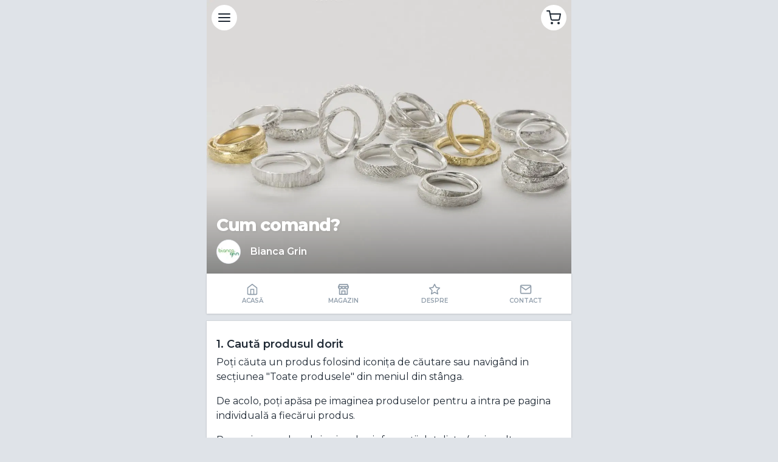

--- FILE ---
content_type: text/html; charset=UTF-8
request_url: https://www.dichisar.ro/biancagrin/despre/comenzi
body_size: 14420
content:
<!DOCTYPE html>
<html lang="ro" class="">
    <head>
        
                    <meta charset="utf-8">
<meta content="width=device-width, initial-scale=1, shrink-to-fit=no, viewport-fit=cover" name="viewport">
<title>Cum comand din magazinul Bianca Grin | Dichisar</title>
<meta name="description" content="">
<meta property="og:site_name" content="Dichisar">
<meta property="og:title" content="Cum comand din magazinul Bianca Grin | Dichisar">
<meta property="og:type" content="website">
<meta property="og:url" content="https://www.dichisar.ro/biancagrin/despre/comenzi">
<meta property="og:description" content="">
<meta property="og:locale" content="ro">
<meta property="fb:app_id" content="651422708841075">
<link rel="canonical" href="https://www.dichisar.ro/biancagrin/despre/comenzi">
    <meta property="og:image" content="https://cloud2.bcdn.ro/dichisar/uploads/files/2020/09/30/13/6c44b6ed8fb9.jpeg?v1&amp;width=600&amp;resize_mode=stretch&amp;aspect_ratio=1:1">
    <link rel="apple-touch-icon" sizes="57x57" href="https://assets.devbyte.io/themes/dichisar/assets/favicon/apple-icon-57x57.png?v2">
    <link rel="apple-touch-icon" sizes="60x60" href="https://assets.devbyte.io/themes/dichisar/assets/favicon/apple-icon-60x60.png?v2">
    <link rel="apple-touch-icon" sizes="72x72" href="https://assets.devbyte.io/themes/dichisar/assets/favicon/apple-icon-72x72.png?v2">
    <link rel="apple-touch-icon" sizes="76x76" href="https://assets.devbyte.io/themes/dichisar/assets/favicon/apple-icon-76x76.png?v2">
    <link rel="apple-touch-icon" sizes="114x114" href="https://assets.devbyte.io/themes/dichisar/assets/favicon/apple-icon-114x114.png?v2">
    <link rel="apple-touch-icon" sizes="120x120" href="https://assets.devbyte.io/themes/dichisar/assets/favicon/apple-icon-120x120.png?v2">
    <link rel="apple-touch-icon" sizes="144x144" href="https://assets.devbyte.io/themes/dichisar/assets/favicon/apple-icon-144x144.png?v2">
    <link rel="apple-touch-icon" sizes="152x152" href="https://assets.devbyte.io/themes/dichisar/assets/favicon/apple-icon-152x152.png?v2">
    <link rel="apple-touch-icon" sizes="180x180" href="https://assets.devbyte.io/themes/dichisar/assets/favicon/apple-icon-180x180.png?v2">
    <link rel="icon" type="image/png" sizes="192x192"  href="https://assets.devbyte.io/themes/dichisar/assets/favicon/android-icon-192x192.png?v2">
    <link rel="icon" type="image/png" sizes="32x32" href="https://assets.devbyte.io/themes/dichisar/assets/favicon/favicon-32x32.png?v2">
    <link rel="icon" type="image/png" sizes="96x96" href="https://assets.devbyte.io/themes/dichisar/assets/favicon/favicon-96x96.png?v2">
    <link rel="icon" type="image/png" sizes="16x16" href="https://assets.devbyte.io/themes/dichisar/assets/favicon/favicon-16x16.png?v2">
    <meta name="msapplication-TileImage" content="https://assets.devbyte.io/themes/dichisar/assets/favicon/ms-icon-144x144.png?v2">
<link rel="manifest" href="https://assets.devbyte.io/themes/dichisar/assets/favicon/manifest.json?v2">
<meta name="msapplication-TileColor" content="#ffffff">
<link rel="stylesheet" href="/themes/dichisar/assets/core.a0da2a51.css">
<script type="application/ld+json">{"@context":"http:\/\/schema.org","@type":"WebSite","url":"https:\/\/www.dichisar.ro\/","name":"Dichisar","author":{"@type":"Organization","name":"Dichisar"},"publisher":"Dichisar","potentialAction":{"@type":"SearchAction","target":"https:\/\/www.dichisar.ro\/produse?q={search_term}","query-input":"required name=search_term"}}</script>
<script>
    var _user = '';
    var _domain = 3;
    var _isProduction = 1;
    var _isAuth = 0;
    var _impersonating = 0;
</script>
        <meta name="theme-color" content="#D01D5E">
        <script>
            if (_isProduction) {
                var _rollbarConfig = {
                    accessToken: "0f8ce893cb7e44d9b40a3d68e6aad066",
                    hostSafeList: ["dichisar.ro", "devbyte.io"],
                    captureUncaught: true,
                    captureUnhandledRejections: true,
                    scrubFields: ['plainPassword', 'token'],
                    ignoredMessages: ["_AutofillCallbackHandler", "The operation was aborted", "Can't find variable: $", 'NotAllowedError', 'NetworkError', "ReferenceError: Can't find variable: gmo"],
                    autoInstrument: {
                        network: true,
                        log: true,
                        dom: true,
                        navigation: true,
                        connectivity: true,
                        contentSecurityPolicy: false,
                        errorOnContentSecurityPolicy: false
                    },
                    payload: {
                        environment: "storefront",
                        client: {
                            javascript: {
                                code_version: '1.0.0',
                                source_map_enabled: true,
                            }
                        },
                        context: 'route.marketplace.shop.about.orders'
                    }
                };
                if (_user) {
                    _rollbarConfig.payload.person = {id: _user}
                }

                !function(r){var e={};function o(n){if(e[n])return e[n].exports;var t=e[n]={i:n,l:!1,exports:{}};return r[n].call(t.exports,t,t.exports,o),t.l=!0,t.exports}o.m=r,o.c=e,o.d=function(r,e,n){o.o(r,e)||Object.defineProperty(r,e,{enumerable:!0,get:n})},o.r=function(r){"undefined"!=typeof Symbol&&Symbol.toStringTag&&Object.defineProperty(r,Symbol.toStringTag,{value:"Module"}),Object.defineProperty(r,"__esModule",{value:!0})},o.t=function(r,e){if(1&e&&(r=o(r)),8&e)return r;if(4&e&&"object"==typeof r&&r&&r.__esModule)return r;var n=Object.create(null);if(o.r(n),Object.defineProperty(n,"default",{enumerable:!0,value:r}),2&e&&"string"!=typeof r)for(var t in r)o.d(n,t,function(e){return r[e]}.bind(null,t));return n},o.n=function(r){var e=r&&r.__esModule?function(){return r.default}:function(){return r};return o.d(e,"a",e),e},o.o=function(r,e){return Object.prototype.hasOwnProperty.call(r,e)},o.p="",o(o.s=0)}([function(r,e,o){"use strict";var n=o(1),t=o(5);_rollbarConfig=_rollbarConfig||{},_rollbarConfig.rollbarJsUrl=_rollbarConfig.rollbarJsUrl||"https://cdn.rollbar.com/rollbarjs/refs/tags/v2.26.4/rollbar.min.js",_rollbarConfig.async=void 0===_rollbarConfig.async||_rollbarConfig.async;var a=n.setupShim(window,_rollbarConfig),l=t(_rollbarConfig);window.rollbar=n.Rollbar,a.loadFull(window,document,!_rollbarConfig.async,_rollbarConfig,l)},function(r,e,o){"use strict";var n=o(2),t=o(3);function a(r){return function(){try{return r.apply(this,arguments)}catch(r){try{console.error("[Rollbar]: Internal error",r)}catch(r){}}}}var l=0;function i(r,e){this.options=r,this._rollbarOldOnError=null;var o=l++;this.shimId=function(){return o},"undefined"!=typeof window&&window._rollbarShims&&(window._rollbarShims[o]={handler:e,messages:[]})}var s=o(4),d=function(r,e){return new i(r,e)},c=function(r){return new s(d,r)};function u(r){return a((function(){var e=this,o=Array.prototype.slice.call(arguments,0),n={shim:e,method:r,args:o,ts:new Date};window._rollbarShims[this.shimId()].messages.push(n)}))}i.prototype.loadFull=function(r,e,o,n,t){var l=!1,i=e.createElement("script"),s=e.getElementsByTagName("script")[0],d=s.parentNode;i.crossOrigin="",i.src=n.rollbarJsUrl,o||(i.async=!0),i.onload=i.onreadystatechange=a((function(){if(!(l||this.readyState&&"loaded"!==this.readyState&&"complete"!==this.readyState)){i.onload=i.onreadystatechange=null;try{d.removeChild(i)}catch(r){}l=!0,function(){var e;if(void 0===r._rollbarDidLoad){e=new Error("rollbar.js did not load");for(var o,n,a,l,i=0;o=r._rollbarShims[i++];)for(o=o.messages||[];n=o.shift();)for(a=n.args||[],i=0;i<a.length;++i)if("function"==typeof(l=a[i])){l(e);break}}"function"==typeof t&&t(e)}()}})),d.insertBefore(i,s)},i.prototype.wrap=function(r,e,o){try{var n;if(n="function"==typeof e?e:function(){return e||{}},"function"!=typeof r)return r;if(r._isWrap)return r;if(!r._rollbar_wrapped&&(r._rollbar_wrapped=function(){o&&"function"==typeof o&&o.apply(this,arguments);try{return r.apply(this,arguments)}catch(o){var e=o;throw e&&("string"==typeof e&&(e=new String(e)),e._rollbarContext=n()||{},e._rollbarContext._wrappedSource=r.toString(),window._rollbarWrappedError=e),e}},r._rollbar_wrapped._isWrap=!0,r.hasOwnProperty))for(var t in r)r.hasOwnProperty(t)&&(r._rollbar_wrapped[t]=r[t]);return r._rollbar_wrapped}catch(e){return r}};for(var p="log,debug,info,warn,warning,error,critical,global,configure,handleUncaughtException,handleAnonymousErrors,handleUnhandledRejection,captureEvent,captureDomContentLoaded,captureLoad".split(","),f=0;f<p.length;++f)i.prototype[p[f]]=u(p[f]);r.exports={setupShim:function(r,e){if(r){var o=e.globalAlias||"Rollbar";if("object"==typeof r[o])return r[o];r._rollbarShims={},r._rollbarWrappedError=null;var l=new c(e);return a((function(){e.captureUncaught&&(l._rollbarOldOnError=r.onerror,n.captureUncaughtExceptions(r,l,!0),e.wrapGlobalEventHandlers&&t(r,l,!0)),e.captureUnhandledRejections&&n.captureUnhandledRejections(r,l,!0);var a=e.autoInstrument;return!1!==e.enabled&&(void 0===a||!0===a||function(r){return!("object"!=typeof r||void 0!==r.page&&!r.page)}(a))&&r.addEventListener&&(r.addEventListener("load",l.captureLoad.bind(l)),r.addEventListener("DOMContentLoaded",l.captureDomContentLoaded.bind(l))),r[o]=l,l}))()}},Rollbar:c}},function(r,e,o){"use strict";function n(r,e,o,n){r._rollbarWrappedError&&(n[4]||(n[4]=r._rollbarWrappedError),n[5]||(n[5]=r._rollbarWrappedError._rollbarContext),r._rollbarWrappedError=null);var t=e.handleUncaughtException.apply(e,n);o&&o.apply(r,n),"anonymous"===t&&(e.anonymousErrorsPending+=1)}r.exports={captureUncaughtExceptions:function(r,e,o){if(r){var t;if("function"==typeof e._rollbarOldOnError)t=e._rollbarOldOnError;else if(r.onerror){for(t=r.onerror;t._rollbarOldOnError;)t=t._rollbarOldOnError;e._rollbarOldOnError=t}e.handleAnonymousErrors();var a=function(){var o=Array.prototype.slice.call(arguments,0);n(r,e,t,o)};o&&(a._rollbarOldOnError=t),r.onerror=a}},captureUnhandledRejections:function(r,e,o){if(r){"function"==typeof r._rollbarURH&&r._rollbarURH.belongsToShim&&r.removeEventListener("unhandledrejection",r._rollbarURH);var n=function(r){var o,n,t;try{o=r.reason}catch(r){o=void 0}try{n=r.promise}catch(r){n="[unhandledrejection] error getting `promise` from event"}try{t=r.detail,!o&&t&&(o=t.reason,n=t.promise)}catch(r){}o||(o="[unhandledrejection] error getting `reason` from event"),e&&e.handleUnhandledRejection&&e.handleUnhandledRejection(o,n)};n.belongsToShim=o,r._rollbarURH=n,r.addEventListener("unhandledrejection",n)}}}},function(r,e,o){"use strict";function n(r,e,o){if(e.hasOwnProperty&&e.hasOwnProperty("addEventListener")){for(var n=e.addEventListener;n._rollbarOldAdd&&n.belongsToShim;)n=n._rollbarOldAdd;var t=function(e,o,t){n.call(this,e,r.wrap(o),t)};t._rollbarOldAdd=n,t.belongsToShim=o,e.addEventListener=t;for(var a=e.removeEventListener;a._rollbarOldRemove&&a.belongsToShim;)a=a._rollbarOldRemove;var l=function(r,e,o){a.call(this,r,e&&e._rollbar_wrapped||e,o)};l._rollbarOldRemove=a,l.belongsToShim=o,e.removeEventListener=l}}r.exports=function(r,e,o){if(r){var t,a,l="EventTarget,Window,Node,ApplicationCache,AudioTrackList,ChannelMergerNode,CryptoOperation,EventSource,FileReader,HTMLUnknownElement,IDBDatabase,IDBRequest,IDBTransaction,KeyOperation,MediaController,MessagePort,ModalWindow,Notification,SVGElementInstance,Screen,TextTrack,TextTrackCue,TextTrackList,WebSocket,WebSocketWorker,Worker,XMLHttpRequest,XMLHttpRequestEventTarget,XMLHttpRequestUpload".split(",");for(t=0;t<l.length;++t)r[a=l[t]]&&r[a].prototype&&n(e,r[a].prototype,o)}}},function(r,e,o){"use strict";function n(r,e){this.impl=r(e,this),this.options=e,function(r){for(var e=function(r){return function(){var e=Array.prototype.slice.call(arguments,0);if(this.impl[r])return this.impl[r].apply(this.impl,e)}},o="log,debug,info,warn,warning,error,critical,global,configure,handleUncaughtException,handleAnonymousErrors,handleUnhandledRejection,_createItem,wrap,loadFull,shimId,captureEvent,captureDomContentLoaded,captureLoad".split(","),n=0;n<o.length;n++)r[o[n]]=e(o[n])}(n.prototype)}n.prototype._swapAndProcessMessages=function(r,e){var o,n,t;for(this.impl=r(this.options);o=e.shift();)n=o.method,t=o.args,this[n]&&"function"==typeof this[n]&&("captureDomContentLoaded"===n||"captureLoad"===n?this[n].apply(this,[t[0],o.ts]):this[n].apply(this,t));return this},r.exports=n},function(r,e,o){"use strict";r.exports=function(r){return function(e){if(!e&&!window._rollbarInitialized){for(var o,n,t=(r=r||{}).globalAlias||"Rollbar",a=window.rollbar,l=function(r){return new a(r)},i=0;o=window._rollbarShims[i++];)n||(n=o.handler),o.handler._swapAndProcessMessages(l,o.messages);window[t]=n,window._rollbarInitialized=!0}}}}]);
            }
        </script>
        <script>
            var cookieConsent = 0;
        </script>
                                <script type="application/ld+json">{"@context":"http:\/\/schema.org\/","@type":"Organization","name":"Bianca Grin","logo":"https:\/\/cloud2.bcdn.ro\/dichisar\/uploads\/files\/2020\/04\/08\/18\/8549bdaa34e5.png?v1","description":"","url":"https:\/\/www.dichisar.ro\/biancagrin"}</script>
                    </head>
    <body id="shop-about-orders">
                <header class="has-cover is-marginless">
            <nav class="navbar columns is-mobile is-gapless">
            <div class="column is-narrow">
                <a class="button icon-only is-small is-rounded is-borderless modal-toggle" href="#main-menu-modal">
                    <i class="icon" data-icon="menu"></i>
                </a>
            </div>
            <div class="column has-text-right">
                <a id="cart-button" class="button icon-only is-small is-rounded is-borderless" href="/cart">
                    <i class="icon" data-icon="shopping-cart"></i>
                </a>
            </div>
        </nav>
        <div class="container">
        <div class="cover has-cover">
                        <figure class="image is-4by3">
                <img src="https://assets.devbyte.io/themes/dichisar/assets/storefront/images/transparent.gif?v2" srcset="https://cloud2.bcdn.ro/dichisar/uploads/files/2020/09/30/13/6c44b6ed8fb9.jpeg?v1&width=360&resize_mode=stretch&aspect_ratio=4:3 360w, https://cloud2.bcdn.ro/dichisar/uploads/files/2020/09/30/13/6c44b6ed8fb9.jpeg?v1&width=400&resize_mode=stretch&aspect_ratio=4:3 400w, https://cloud2.bcdn.ro/dichisar/uploads/files/2020/09/30/13/6c44b6ed8fb9.jpeg?v1&width=440&resize_mode=stretch&aspect_ratio=4:3 440w, https://cloud2.bcdn.ro/dichisar/uploads/files/2020/09/30/13/6c44b6ed8fb9.jpeg?v1&width=480&resize_mode=stretch&aspect_ratio=4:3 480w, https://cloud2.bcdn.ro/dichisar/uploads/files/2020/09/30/13/6c44b6ed8fb9.jpeg?v1&width=560&resize_mode=stretch&aspect_ratio=4:3 560w, https://cloud2.bcdn.ro/dichisar/uploads/files/2020/09/30/13/6c44b6ed8fb9.jpeg?v1&width=640&resize_mode=stretch&aspect_ratio=4:3 640w, https://cloud2.bcdn.ro/dichisar/uploads/files/2020/09/30/13/6c44b6ed8fb9.jpeg?v1&width=720&resize_mode=stretch&aspect_ratio=4:3 720w, https://cloud2.bcdn.ro/dichisar/uploads/files/2020/09/30/13/6c44b6ed8fb9.jpeg?v1&width=800&resize_mode=stretch&aspect_ratio=4:3 800w, https://cloud2.bcdn.ro/dichisar/uploads/files/2020/09/30/13/6c44b6ed8fb9.jpeg?v1&width=900&resize_mode=stretch&aspect_ratio=4:3 900w, https://cloud2.bcdn.ro/dichisar/uploads/files/2020/09/30/13/6c44b6ed8fb9.jpeg?v1&width=1024&resize_mode=stretch&aspect_ratio=4:3 1024w, https://cloud2.bcdn.ro/dichisar/uploads/files/2020/09/30/13/6c44b6ed8fb9.jpeg?v1&width=1280&resize_mode=stretch&aspect_ratio=4:3 1280w" sizes="100vw" />
            </figure>
                            <div class="cover-heading is-stacked">
                                                    <h1 class="title lead">Cum comand?</h1>
                    <a href="/biancagrin" class="avatar">
                        <figure class="image is-40x40">
                            <img src="https://assets.devbyte.io/themes/dichisar/assets/storefront/images/transparent.gif?v2" srcset="https://cloud2.bcdn.ro/dichisar/uploads/files/2020/04/08/18/8549bdaa34e5.png?v1&width=40&resize_mode=stretch&aspect_ratio=1:1 360w, https://cloud2.bcdn.ro/dichisar/uploads/files/2020/04/08/18/8549bdaa34e5.png?v1&width=40&resize_mode=stretch&aspect_ratio=1:1 400w, https://cloud2.bcdn.ro/dichisar/uploads/files/2020/04/08/18/8549bdaa34e5.png?v1&width=40&resize_mode=stretch&aspect_ratio=1:1 440w, https://cloud2.bcdn.ro/dichisar/uploads/files/2020/04/08/18/8549bdaa34e5.png?v1&width=40&resize_mode=stretch&aspect_ratio=1:1 480w, https://cloud2.bcdn.ro/dichisar/uploads/files/2020/04/08/18/8549bdaa34e5.png?v1&width=40&resize_mode=stretch&aspect_ratio=1:1 560w, https://cloud2.bcdn.ro/dichisar/uploads/files/2020/04/08/18/8549bdaa34e5.png?v1&width=40&resize_mode=stretch&aspect_ratio=1:1 640w, https://cloud2.bcdn.ro/dichisar/uploads/files/2020/04/08/18/8549bdaa34e5.png?v1&width=40&resize_mode=stretch&aspect_ratio=1:1 720w, https://cloud2.bcdn.ro/dichisar/uploads/files/2020/04/08/18/8549bdaa34e5.png?v1&width=40&resize_mode=stretch&aspect_ratio=1:1 800w, https://cloud2.bcdn.ro/dichisar/uploads/files/2020/04/08/18/8549bdaa34e5.png?v1&width=40&resize_mode=stretch&aspect_ratio=1:1 900w, https://cloud2.bcdn.ro/dichisar/uploads/files/2020/04/08/18/8549bdaa34e5.png?v1&width=40&resize_mode=stretch&aspect_ratio=1:1 1024w, https://cloud2.bcdn.ro/dichisar/uploads/files/2020/04/08/18/8549bdaa34e5.png?v1&width=40&resize_mode=stretch&aspect_ratio=1:1 1280w" sizes="40px" class="is-rounded"/>
                        </figure>
                        <h2 class="title">Bianca Grin</h2>
                    </a>
                                        </div>
            </div>
    </div>
</header>
<div class="container">
            <div class="card">
            <div class="shop-navigation">
                <div class="item">
                    <a class="" href="/biancagrin">
                        <i class="icon" data-icon="home"></i>
                        <div>Acasă</div>
                    </a>
                </div>
                <div class="item">
                    <a class="" href="/biancagrin/produse">
                        <i class="icon">
                            <svg class="svg" xmlns="http://www.w3.org/2000/svg" viewBox="0 0 20 20"><path fill-rule="evenodd" d="M17 20a1 1 0 0 0 1-1V9.443C19.19 8.75 20 7.475 20 6V5a.99.99 0 0 0-.099-.42L17.895.553A1.001 1.001 0 0 0 17 0H3c-.379 0-.725.214-.895.553L.099 4.58A.99.99 0 0 0 0 5v1c0 1.475.81 2.75 2 3.443V19a1 1 0 0 0 1 1h14zM16 8c-1.103 0-2-.897-2-2h4c0 1.103-.897 2-2 2zm0 10h-2v-5a1 1 0 0 0-1-1H7a1 1 0 0 0-1 1v5H4v-8a3.99 3.99 0 0 0 3-1.357A3.99 3.99 0 0 0 10 10a3.99 3.99 0 0 0 3-1.357A3.99 3.99 0 0 0 16 10v8zm-8 0h4v-4H8v4zM2 6h4c0 1.103-.897 2-2 2s-2-.897-2-2zm10 0c0 1.103-.897 2-2 2s-2-.897-2-2h4zM3.618 2h12.764l1 2H2.618l1-2z"/></svg>
                        </i>
                        <div>Magazin</div>
                    </a>
                </div>
                <div class="item">
                    <a class="" href="/biancagrin/despre">
                        <i class="icon" data-icon="star"></i>
                        <div>Despre</div>
                    </a>
                </div>
                <div class="item">
                    <a class="" href="/biancagrin/contact">
                        <i class="icon" data-icon="mail"></i>
                        <div>Contact</div>
                    </a>
                </div>
            </div>
        </div>
                <div class="card">
        <div class="list">
            <div class="list-item">
               <div class="item-content">
                   <div class="item-title">
                       1. Caută produsul dorit
                   </div>
                   <div class="item-text">
                       <div class="content-block">
                           <p>Poți căuta un produs folosind iconița de căutare sau navigând in secțiunea "Toate produsele" din meniul din stânga.</p>
                           <p>De acolo, poți apăsa pe imaginea produselor pentru a intra pe pagina individuală a fiecărui produs.</p>
                           <p>Pe pagina produsului vei vedea informații detaliate (mai multe poze, culori, mărimile si stocul disponibil) actualizate în timp real.</p>
                       </div>
                   </div>
               </div>
            </div>
            <div class="list-item">
                <div class="item-content">
                    <div class="item-title">
                        2. Adaugă în coș
                    </div>
                    <div class="item-text">
                        <div class="content-block">
                            <p>Dupa ce te-ai decis asupra unui produs dorit, de pe pagina produsului respectiv, îl poți adăuga în coș folosind butonul "Adaugă în coș" (cantitatea standard este de un produs).</p>
                            <p>Pentru produsele care sunt disponibile în mai multe mărimi / culori / ș.a.m.d., va trebui să alegi ce opțiuni dorești înainte de a-l adăuga în coș.</p>
                        </div>
                    </div>
                </div>
            </div>
            <div class="list-item">
                <div class="item-content">
                    <div class="item-title">
                        3. Accesează coșul de cumpărături
                    </div>
                    <div class="item-text">
                        <div class="content-block">
                            <p>După ce ai ales toate produsele și dorești să plasezi comanda, navighează către "Coșul meu" – secțiune pe care o accesezi din dreapta sus, dând click pe butonul cu iconița unui cart de cumpărături.</p>
                        </div>
                    </div>
                </div>
            </div>
            <div class="list-item">
                <div class="item-content">
                    <div class="item-title">
                        4. Verifică-ți coșul
                    </div>
                    <div class="item-text">
                        <div class="content-block">
                            <p>În coșul de cumpărături vei vedea lista de produse adăugate, grupate în funcție de magazinul de la care aparțin produsele.</p>
                            <p>Tot de aici poți modifica cantitățile produselor sau le poți înlătura din coș.</p>
                            <p>Dacă ai un cod promoțional, îl poți adăuga apăsând pe cardul "Cod promo".</p>
                            <p>În partea de jos a paginii vei găsi un sumar al coșului cu totalul de plată și nu numai.</p>
                            <p>Când ești mulțumit de produsele din coș, poți continua către pagina "Detalii comandă" apăsând pe butonul de "Continuă" din partea de sus și jos a paginii.</p>
                        </div>
                    </div>
                </div>
            </div>
            <div class="list-item">
                <div class="item-content">
                    <div class="item-title">
                        5. Plasează comanda
                    </div>
                    <div class="item-text">
                       <div class="content-block">
                           <p>
                               Pe pagina "Detalii comandă" va trebui să alegi modalitatea de livrare a produselor precum și adresa de livrare.<br/>
                               Poți face acest lucru apăsând pe cardul de Livrare și urmând pașii afișați.
                           </p>
                           <p>
                               După ce ai adăugat datele de livrare, va trebui să alegi modalitatea de plată a comenzii.<br/>
                               Poți face acest lucru apîsând pe cardul de Plată și urmând pașii afișați.
                           </p>
                           <p>
                               După ce ai terminat de completat informațiile de livrare și metoda de plată, poți plasa comanda apăsând pe butonul "Trimite comanda" din partea de jos a paginii.
                           </p>
                           <p>
                               Prin plasarea oricărei comenzi, ești de acord cu termenii și condițiile www.dichisar.ro.
                           </p>
                       </div>
                    </div>
                </div>
            </div>
        </div>
    </div>
    </div>
                    <div id="footer" class="margin">
                <div class="container has-text-centered">
                    <div class="links">
                        <a href="#faq-modal" class="modal-toggle">Întrebări frecvente</a>
                        <a href="/amplificator">Despre Dichisar.ro</a>
                        <a href="/aplica">Aplică pentru un loc</a>
                    </div>
                    <div class="copyrights">
                        <a href="/despre/termeni-si-conditii">&copy; 2026 Dichisar. Toate drepturile rezervate</a>
                        <a href="/despre/politica-de-confidentialitate">Politica de confidențialitate</a>
                        <a href="https://anpc.ro/" target="_blank">ANPC</a>
                        <a href="https://ec.europa.eu/consumers/odr/main/index.cfm?event=main.home2.show&lng=RO" target="_blank">SOL</a>
                        <a href="https://anpc.ro/ce-este-sal/" target="_blank" style="padding: 0;">
                            <img src="https://assets.devbyte.io/themes/dichisar/assets/storefront/images/sal-pictograma.png?v2" alt="SAL" style="max-width: 200px;"/>
                        </a>
                        <a href="https://ec.europa.eu/consumers/odr/main/index.cfm?event=main.home2.show&lng=RO" style="padding: 0;" target="_blank">
                            <img src="https://assets.devbyte.io/themes/dichisar/assets/storefront/images/placheta-sol.png?v2" alt="SOL" style="max-width: 200px;"/>
                        </a>
                    </div>
                </div>
                            </div>
                            <div
    id="connect-modal"
    class="modal modal-page modal-connect"
        >
    <div class="modal-content">
                    <header >
                <nav class="navbar columns is-mobile is-gapless">
                    <div class="column is-narrow">
                                                    <a class="button is-transparent is-small icon-only is-radiusless back" href="#">
                                <i class="icon" data-icon="chevron-left"></i>
                            </a>
                                            </div>
                    <div class="column has-text-centered">
                                                    <div class="title">Contul meu</div>
                                            </div>
                    <div class="column is-narrow">
                                                    <a class="button is-transparent is-small icon-only is-radiusless close" href="#">
                                <i class="icon" data-icon="x"></i>
                            </a>
                                            </div>
                </nav>
            </header>
                <section>
                                                                        </section>
    </div>
</div>            <div
    id="connect-verify-modal"
    class="modal modal-page modal-connect"
        >
    <div class="modal-content">
                    <header >
                <nav class="navbar columns is-mobile is-gapless">
                    <div class="column is-narrow">
                                                    <div class="button is-small icon-only is-transparent is-radiusless"></div>
                                            </div>
                    <div class="column has-text-centered">
                                                    <div class="title">Validare cont</div>
                                            </div>
                    <div class="column is-narrow">
                                                    <a class="button is-transparent is-small icon-only is-radiusless close" href="#">
                                <i class="icon" data-icon="x"></i>
                            </a>
                                            </div>
                </nav>
            </header>
                <section>
                                                                        </section>
    </div>
</div>                            <div id="main-menu-modal" class="modal modal-page" data-tab="search">
                <div class="modal-content branded-layout">
                    <header>
                        <nav class="navbar columns is-mobile is-gapless">
                            <div class="column is-narrow margin-left-tight">
                                <a class="button is-transparent is-small icon-only is-radiusless close" href="#">
                                    <i class="icon" data-icon="arrow-left"></i>
                                </a>
                            </div>
                            <div class="column is-narrow">
                                <a class="button is-transparent is-small icon-only is-radiusless is-active" data-tab="search" href="#" title="Descoperă">
                                    <i class="icon" data-icon="search"></i>
                                    <span class="title">Descoperă</span>
                                </a>
                            </div>
                            <div class="column is-narrow">
                                <a class="button is-transparent is-small icon-only is-radiusless" data-tab="user" href="#" title="Contul meu">
                                                                        <i class="icon" data-icon="user"></i>
                                    <span class="title">Contul meu</span>
                                </a>
                            </div>
                            <div class="column is-narrow">
                                <a class="button icon-only is-small is-transparent is-borderless modal-toggle" href="#connect-modal" title="Favorite">
                                    <i class="icon" data-icon="heart"></i>
                                    <span class="title">Favorite</span>
                                </a>
                            </div>
                            <div class="column is-narrow margin-right-tight">
                                <a id="main-menu-cart-button" class="button icon-only is-small is-transparent is-borderless" href="/cart" title="Coșul de cumpărături">
                                    <i class="icon" data-icon="shopping-cart"></i>
                                    <span class="title">Coș</span>
                                </a>
                            </div>
                        </nav>
                    </header>
                    <section>
                        <div id="main-menu-intersect"></div>
                        <div class="tab is-active" data-tab="search">
                            <div class="heading-title">
                                Cauți un produs
                                <div id="main-menu-typing-prompt" class="heading-accent"></div>
                            </div>

                            <div class="form">
                                <div class="field">
                                    <div class="control">
                                        <input type="text" class="input is-radiusless" name="q" autocomplete="off" placeholder="Click aici pentru a începe o căutare nouă..." value="">
                                        <i class="icon" data-icon="search"></i>
                                    </div>
                                </div>
                            </div>

                            <div class="heading-subtitle">
                                Toate categoriile
                            </div>
                            <div class="list is-compact">
                                                                                                    <a href="/martisoare-c" class="list-item category" >
                                        <div class="item-content">
                                            <div class="item-title">
                                                Mărțișoare
                                            </div>
                                        </div>
                                    </a>
                                                                    <a href="/bijuterii-accesorii-c" class="list-item category" data-id="1">
                                        <div class="item-content">
                                            <div class="item-title">
                                                Bijuterii + Accesorii
                                            </div>
                                        </div>
                                    </a>
                                                                    <a href="/beauty-c" class="list-item category" data-id="11">
                                        <div class="item-content">
                                            <div class="item-title">
                                                Beauty
                                            </div>
                                        </div>
                                    </a>
                                                                    <a href="/deco-lifestyle-c" class="list-item category" data-id="18">
                                        <div class="item-content">
                                            <div class="item-title">
                                                Deco + Lifestyle
                                            </div>
                                        </div>
                                    </a>
                                                                    <a href="/food-c" class="list-item category" data-id="28">
                                        <div class="item-content">
                                            <div class="item-title">
                                                Food
                                            </div>
                                        </div>
                                    </a>
                                                                    <a href="/genti-c" class="list-item category" data-id="34">
                                        <div class="item-content">
                                            <div class="item-title">
                                                Genți
                                            </div>
                                        </div>
                                    </a>
                                                                    <a href="/imbracaminte-c" class="list-item category" data-id="41">
                                        <div class="item-content">
                                            <div class="item-title">
                                                Îmbrăcăminte
                                            </div>
                                        </div>
                                    </a>
                                                                    <a href="/incaltaminte-c" class="list-item category" data-id="49">
                                        <div class="item-content">
                                            <div class="item-title">
                                                Încălțăminte
                                            </div>
                                        </div>
                                    </a>
                                                                    <a href="/kids-c" class="list-item category" data-id="54">
                                        <div class="item-content">
                                            <div class="item-title">
                                                Kids
                                            </div>
                                        </div>
                                    </a>
                                                                    <a href="/seturi-kituri-c" class="list-item category" >
                                        <div class="item-content">
                                            <div class="item-title">
                                                Seturi + Kituri
                                            </div>
                                        </div>
                                    </a>
                                                                    <a href="/paste-c" class="list-item category" >
                                        <div class="item-content">
                                            <div class="item-title">
                                                Paște
                                            </div>
                                        </div>
                                    </a>
                                                                    <a href="/craciun-c" class="list-item category" >
                                        <div class="item-content">
                                            <div class="item-title">
                                                Crăciun
                                            </div>
                                        </div>
                                    </a>
                                                            </div>
                        </div>
                        <div class="tab" data-tab="user">
                            <div class="heading-title">
                                Hello,<br/>
                                                                    <span class="heading-accent">stranger ;)</span>
                                                            </div>
                            <div class="list is-compact">
                                                                    <a href="#connect-modal" class="list-item modal-toggle">
                                        <div class="item-content">
                                            <div class="item-title">Intră în cont / Creează cont</div>
                                        </div>
                                    </a>
                                    <a href="#connect-modal" class="list-item modal-toggle">
                                        <div class="item-content">
                                            <div class="item-title">Comenzi</div>
                                        </div>
                                    </a>
                                    <a href="#connect-modal" class="list-item modal-toggle">
                                        <div class="item-content">
                                            <div class="item-title">Cereri de retur</div>
                                        </div>
                                    </a>
                                    <a href="#connect-modal" class="list-item modal-toggle">
                                        <div class="item-content">
                                            <div class="item-title">Feedback</div>
                                        </div>
                                    </a>
                                                                        <a href="#connect-modal" class="list-item modal-toggle">
                                        <div class="item-content">
                                            <div class="item-title">Adrese de livrare</div>
                                        </div>
                                    </a>
                                    <a href="#connect-modal" class="list-item modal-toggle">
                                        <div class="item-content">
                                            <div class="item-title">Produse favorite</div>
                                        </div>
                                    </a>
                                    <a href="#connect-modal" class="list-item modal-toggle">
                                        <div class="item-content">
                                            <div class="item-title">Informații personale</div>
                                        </div>
                                    </a>
                                                                            <a href="#connect-modal" class="list-item modal-toggle">
                                            <div class="item-content">
                                                <div class="item-title">Puncte de loialitate</div>
                                            </div>
                                        </a>
                                                                                                </div>
                        </div>
                    </section>
                </div>
            </div>
            <div id="search-modal" class="modal modal-page modal-search">
                <div class="modal-content">
                    <header class="is-marginless">
                        <div class="navbar columns is-mobile is-gapless">
                            <div class="column is-narrow">
                                <div class="close">
                                    <a class="button is-transparent is-small icon-only is-radiusless" href="#">
                                        <i class="icon" data-icon="chevron-left"></i>
                                    </a>
                                </div>
                            </div>
                            <div class="column">
                                                                                                <form class="form" method="get" action="/produse" autocomplete="off">
                                    <input type="hidden" name="order" value="relevant"/>
                                    <div class="field">
                                        <div class="control">
                                            <input type="text" class="input is-radiusless is-borderless" name="q" autocomplete="off" placeholder="Caută" value="">
                                            <a href="#" class="reset icon-only">
                                                <i class="icon" data-icon="x"></i>
                                            </a>
                                            <i class="icon spinner" data-icon="spinner"></i>
                                        </div>
                                    </div>
                                </form>
                            </div>
                        </div>
                    </header>
                    <section data-results-section="1">
                        <div class="card is-marginless results-card">
                            <div class="list is-compact">

                            </div>
                                                                                </div>
                        <a href="#" class="list-item is-centered type-suggested" style="display: none;">
                            <div class="item-media">
                                <i class="icon is-small" data-icon="search"></i>
                            </div>
                            <div class="item-content">
                                <div class="item-title"></div>
                                <div class="item-text"></div>
                            </div>
                        </a>
                        <a href="#" class="list-item is-centered type-categories" style="display: none;">
                            <div class="item-media">
                                <i class="icon is-small" data-icon="tag"></i>
                            </div>
                            <div class="item-content">
                                <div class="item-title"></div>
                                <div class="item-text"></div>
                            </div>
                        </a>
                        <a href="#" class="list-item is-centered type-shops" style="display: none;">
                            <div class="item-media">
                                <i class="icon is-small" data-icon="user"></i>
                            </div>
                            <div class="item-content">
                                <div class="item-title"></div>
                                <div class="item-text"></div>
                            </div>
                        </a>
                        <a href="#" class="list-item is-centered type-history" style="display: none;">
                            <div class="item-media">
                                <i class="icon is-small" data-icon="rotate-ccw"></i>
                            </div>
                            <div class="item-content">
                                <div class="item-title"></div>
                                <div class="item-text"></div>
                            </div>
                        </a>
                    </section>
                </div>
            </div>
            <div
    id="marketplace-categories-modal"
    class="modal modal-page sliding-menu"
    data-custom-scroll="1"
    >
    <div class="modal-content">
        <header >
            <nav class="navbar columns is-mobile is-gapless">
                <div class="column is-narrow">
                    <a class="button is-transparent is-small icon-only is-radiusless" href="#" data-target="">
                        <i class="icon" data-icon="chevron-left"></i>
                    </a>
                </div>
                <div class="column has-text-centered">
                    <div class="title">Categorii</div>
                </div>
                <div class="column is-narrow">
                    <div class="home close">
                        <a class="button is-transparent is-small icon-only is-radiusless" href="#">
                            <i class="icon" data-icon="x"></i>
                        </a>
                    </div>
                </div>
            </nav>
        </header>
        <section>
            <div class="sliding-menu-container card">
                                                <div class="sliding-menu-list list is-compact" data-container="0" data-title="Categorii">
                                        <a href="/martisoare-c" class="list-item" >
                    <div class="item-content">
                        <div class="item-title">
                            Mărțișoare
                        </div>
                    </div>
                </a>
                            <a href="/bijuterii-accesorii-c" class="list-item" data-target="1">
                    <div class="item-content">
                        <div class="item-title">
                            Bijuterii + Accesorii
                        </div>
                    </div>
                </a>
                            <a href="/beauty-c" class="list-item" data-target="11">
                    <div class="item-content">
                        <div class="item-title">
                            Beauty
                        </div>
                    </div>
                </a>
                            <a href="/deco-lifestyle-c" class="list-item" data-target="18">
                    <div class="item-content">
                        <div class="item-title">
                            Deco + Lifestyle
                        </div>
                    </div>
                </a>
                            <a href="/food-c" class="list-item" data-target="28">
                    <div class="item-content">
                        <div class="item-title">
                            Food
                        </div>
                    </div>
                </a>
                            <a href="/genti-c" class="list-item" data-target="34">
                    <div class="item-content">
                        <div class="item-title">
                            Genți
                        </div>
                    </div>
                </a>
                            <a href="/imbracaminte-c" class="list-item" data-target="41">
                    <div class="item-content">
                        <div class="item-title">
                            Îmbrăcăminte
                        </div>
                    </div>
                </a>
                            <a href="/incaltaminte-c" class="list-item" data-target="49">
                    <div class="item-content">
                        <div class="item-title">
                            Încălțăminte
                        </div>
                    </div>
                </a>
                            <a href="/kids-c" class="list-item" data-target="54">
                    <div class="item-content">
                        <div class="item-title">
                            Kids
                        </div>
                    </div>
                </a>
                            <a href="/seturi-kituri-c" class="list-item" >
                    <div class="item-content">
                        <div class="item-title">
                            Seturi + Kituri
                        </div>
                    </div>
                </a>
                            <a href="/paste-c" class="list-item" >
                    <div class="item-content">
                        <div class="item-title">
                            Paște
                        </div>
                    </div>
                </a>
                            <a href="/craciun-c" class="list-item" >
                    <div class="item-content">
                        <div class="item-title">
                            Crăciun
                        </div>
                    </div>
                </a>
                    </div>
            <div class="sliding-menu-list list is-compact" data-container="1" data-title="Bijuterii + Accesorii">
                            <a href="/bijuterii-accesorii-c" class="list-item">
                    <div class="item-content">
                        <div class="item-title">
                            Toate produsele
                        </div>
                    </div>
                </a>
                                        <a href="/bijuterie-contemporana-c" class="list-item" data-target="2">
                    <div class="item-content">
                        <div class="item-title">
                            Bijuterie contemporană
                        </div>
                    </div>
                </a>
                            <a href="/butoni-c" class="list-item" >
                    <div class="item-content">
                        <div class="item-title">
                            Butoni
                        </div>
                    </div>
                </a>
                            <a href="/cercei-c" class="list-item" >
                    <div class="item-content">
                        <div class="item-title">
                            Cercei
                        </div>
                    </div>
                </a>
                            <a href="/coliere-c" class="list-item" >
                    <div class="item-content">
                        <div class="item-title">
                            Coliere
                        </div>
                    </div>
                </a>
                            <a href="/bratari-c" class="list-item" >
                    <div class="item-content">
                        <div class="item-title">
                            Brățări
                        </div>
                    </div>
                </a>
                            <a href="/brose-c" class="list-item" >
                    <div class="item-content">
                        <div class="item-title">
                            Broșe
                        </div>
                    </div>
                </a>
                            <a href="/inele-c" class="list-item" >
                    <div class="item-content">
                        <div class="item-title">
                            Inele
                        </div>
                    </div>
                </a>
                            <a href="/pandantive-c" class="list-item" >
                    <div class="item-content">
                        <div class="item-title">
                            Pandantive
                        </div>
                    </div>
                </a>
                            <a href="/gulere-si-esarfe-c" class="list-item" >
                    <div class="item-content">
                        <div class="item-title">
                            Gulere și eșarfe
                        </div>
                    </div>
                </a>
                            <a href="/curele-si-braie-c" class="list-item" >
                    <div class="item-content">
                        <div class="item-title">
                            Curele și brâie
                        </div>
                    </div>
                </a>
                            <a href="/palarii-si-accesorii-pentru-par-c" class="list-item" >
                    <div class="item-content">
                        <div class="item-title">
                            Pălării și accesorii pentru păr
                        </div>
                    </div>
                </a>
                            <a href="/papioane-c" class="list-item" >
                    <div class="item-content">
                        <div class="item-title">
                            Papioane
                        </div>
                    </div>
                </a>
                            <a href="/nasturi-c" class="list-item" >
                    <div class="item-content">
                        <div class="item-title">
                            Nasturi
                        </div>
                    </div>
                </a>
                            <a href="/brelocuri-c" class="list-item" >
                    <div class="item-content">
                        <div class="item-title">
                            Brelocuri
                        </div>
                    </div>
                </a>
                    </div>
            <div class="sliding-menu-list list is-compact" data-container="2" data-title="Bijuterie contemporană">
                            <a href="/bijuterie-contemporana-c" class="list-item">
                    <div class="item-content">
                        <div class="item-title">
                            Toate produsele
                        </div>
                    </div>
                </a>
                                        <a href="/butoni-contemporani-c" class="list-item" >
                    <div class="item-content">
                        <div class="item-title">
                            Butoni
                        </div>
                    </div>
                </a>
                            <a href="/cercei-contemporani-c" class="list-item" >
                    <div class="item-content">
                        <div class="item-title">
                            Cercei
                        </div>
                    </div>
                </a>
                            <a href="/coliere-contemporane-c" class="list-item" >
                    <div class="item-content">
                        <div class="item-title">
                            Coliere
                        </div>
                    </div>
                </a>
                            <a href="/bratari-contemporane-c" class="list-item" >
                    <div class="item-content">
                        <div class="item-title">
                            Brățări
                        </div>
                    </div>
                </a>
                            <a href="/brose-contemporane-c" class="list-item" >
                    <div class="item-content">
                        <div class="item-title">
                            Broșe
                        </div>
                    </div>
                </a>
                            <a href="/inele-contemporane-c" class="list-item" >
                    <div class="item-content">
                        <div class="item-title">
                            Inele
                        </div>
                    </div>
                </a>
                            <a href="/pandative-contemporane-c" class="list-item" >
                    <div class="item-content">
                        <div class="item-title">
                            Pandantive
                        </div>
                    </div>
                </a>
                    </div>
            <div class="sliding-menu-list list is-compact" data-container="11" data-title="Beauty">
                            <a href="/beauty-c" class="list-item">
                    <div class="item-content">
                        <div class="item-title">
                            Toate produsele
                        </div>
                    </div>
                </a>
                                        <a href="/deodorante-c" class="list-item" >
                    <div class="item-content">
                        <div class="item-title">
                            Deodorante
                        </div>
                    </div>
                </a>
                            <a href="/ingrijirea-buzelor-c" class="list-item" >
                    <div class="item-content">
                        <div class="item-title">
                            Îngrijirea buzelor
                        </div>
                    </div>
                </a>
                            <a href="/ingrijirea-tenului-c" class="list-item" >
                    <div class="item-content">
                        <div class="item-title">
                            Îngrijirea tenului
                        </div>
                    </div>
                </a>
                            <a href="/ingrijirea-mainilor-c" class="list-item" >
                    <div class="item-content">
                        <div class="item-title">
                            Îngrijirea mâinilor
                        </div>
                    </div>
                </a>
                            <a href="/ingrijirea-corpului-c" class="list-item" >
                    <div class="item-content">
                        <div class="item-title">
                            Îngrijirea corpului
                        </div>
                    </div>
                </a>
                            <a href="/ingrijirea-parului-c" class="list-item" >
                    <div class="item-content">
                        <div class="item-title">
                            Îngrijirea părului
                        </div>
                    </div>
                </a>
                            <a href="/parfumuri-c" class="list-item" >
                    <div class="item-content">
                        <div class="item-title">
                            Parfumuri
                        </div>
                    </div>
                </a>
                            <a href="/sapunuri-c" class="list-item" >
                    <div class="item-content">
                        <div class="item-title">
                            Săpunuri
                        </div>
                    </div>
                </a>
                            <a href="/uleiuri-c" class="list-item" >
                    <div class="item-content">
                        <div class="item-title">
                            Uleiuri
                        </div>
                    </div>
                </a>
                            <a href="/masti-de-protectie-c" class="list-item" >
                    <div class="item-content">
                        <div class="item-title">
                            Măști de protecție
                        </div>
                    </div>
                </a>
                            <a href="/odorizante-c" class="list-item" >
                    <div class="item-content">
                        <div class="item-title">
                            Odorizante
                        </div>
                    </div>
                </a>
                    </div>
            <div class="sliding-menu-list list is-compact" data-container="18" data-title="Deco + Lifestyle">
                            <a href="/deco-lifestyle-c" class="list-item">
                    <div class="item-content">
                        <div class="item-title">
                            Toate produsele
                        </div>
                    </div>
                </a>
                                        <a href="/cani-cesti-si-pahare-c" class="list-item" >
                    <div class="item-content">
                        <div class="item-title">
                            Căni, cești și pahare
                        </div>
                    </div>
                </a>
                            <a href="/boluri-si-platouri-c" class="list-item" >
                    <div class="item-content">
                        <div class="item-title">
                            Boluri și platouri
                        </div>
                    </div>
                </a>
                            <a href="/farfurii-c" class="list-item" >
                    <div class="item-content">
                        <div class="item-title">
                            Farfurii
                        </div>
                    </div>
                </a>
                            <a href="/ghivece-si-borcane-c" class="list-item" >
                    <div class="item-content">
                        <div class="item-title">
                            Ghivece și Borcane
                        </div>
                    </div>
                </a>
                            <a href="/lumanari-c" class="list-item" >
                    <div class="item-content">
                        <div class="item-title">
                            Lumânări
                        </div>
                    </div>
                </a>
                            <a href="/decoratiuni-c" class="list-item" >
                    <div class="item-content">
                        <div class="item-title">
                            Decorațiuni
                        </div>
                    </div>
                </a>
                            <a href="/vaze-c" class="list-item" >
                    <div class="item-content">
                        <div class="item-title">
                            Vaze
                        </div>
                    </div>
                </a>
                            <a href="/scris-citit-c" class="list-item" data-target="110">
                    <div class="item-content">
                        <div class="item-title">
                            Scris + Citit
                        </div>
                    </div>
                </a>
                            <a href="/paturi-si-perne-c" class="list-item" >
                    <div class="item-content">
                        <div class="item-title">
                            Pături și perne
                        </div>
                    </div>
                </a>
                            <a href="/huse-pentru-telefoane-c" class="list-item" >
                    <div class="item-content">
                        <div class="item-title">
                            Huse pentru telefoane
                        </div>
                    </div>
                </a>
                            <a href="/ceasuri-c" class="list-item" >
                    <div class="item-content">
                        <div class="item-title">
                            Ceasuri
                        </div>
                    </div>
                </a>
                            <a href="/ilustratii-printuri-si-tablouri-c" class="list-item" >
                    <div class="item-content">
                        <div class="item-title">
                            Ilustrații, printuri și tablouri
                        </div>
                    </div>
                </a>
                            <a href="/organizatoare-c" class="list-item" >
                    <div class="item-content">
                        <div class="item-title">
                            Organizatoare
                        </div>
                    </div>
                </a>
                            <a href="/suporturi-pahare-c" class="list-item" >
                    <div class="item-content">
                        <div class="item-title">
                            Suporturi pahare
                        </div>
                    </div>
                </a>
                            <a href="/stickere-c" class="list-item" >
                    <div class="item-content">
                        <div class="item-title">
                            Stickere
                        </div>
                    </div>
                </a>
                            <a href="/tapiserie-contemporana-c" class="list-item" >
                    <div class="item-content">
                        <div class="item-title">
                            Tapiserie contemporană
                        </div>
                    </div>
                </a>
                            <a href="/magneti-c" class="list-item" >
                    <div class="item-content">
                        <div class="item-title">
                            Magneți
                        </div>
                    </div>
                </a>
                    </div>
            <div class="sliding-menu-list list is-compact" data-container="28" data-title="Food">
                            <a href="/food-c" class="list-item">
                    <div class="item-content">
                        <div class="item-title">
                            Toate produsele
                        </div>
                    </div>
                </a>
                                        <a href="/dulceata-c" class="list-item" >
                    <div class="item-content">
                        <div class="item-title">
                            Dulceață
                        </div>
                    </div>
                </a>
                            <a href="/dulce-c" class="list-item" >
                    <div class="item-content">
                        <div class="item-title">
                            Dulce
                        </div>
                    </div>
                </a>
                            <a href="/miere-c" class="list-item" >
                    <div class="item-content">
                        <div class="item-title">
                            Miere
                        </div>
                    </div>
                </a>
                            <a href="/sarat-c" class="list-item" >
                    <div class="item-content">
                        <div class="item-title">
                            Sărat
                        </div>
                    </div>
                </a>
                            <a href="/sosuri-c" class="list-item" >
                    <div class="item-content">
                        <div class="item-title">
                            Sosuri
                        </div>
                    </div>
                </a>
                    </div>
            <div class="sliding-menu-list list is-compact" data-container="34" data-title="Genți">
                            <a href="/genti-c" class="list-item">
                    <div class="item-content">
                        <div class="item-title">
                            Toate produsele
                        </div>
                    </div>
                </a>
                                        <a href="/accesorii-genti-c" class="list-item" >
                    <div class="item-content">
                        <div class="item-title">
                            Accesorii
                        </div>
                    </div>
                </a>
                            <a href="/borsete-c" class="list-item" >
                    <div class="item-content">
                        <div class="item-title">
                            Borsete
                        </div>
                    </div>
                </a>
                            <a href="/genti-din-piele-c" class="list-item" >
                    <div class="item-content">
                        <div class="item-title">
                            Din piele
                        </div>
                    </div>
                </a>
                            <a href="/portofele-c" class="list-item" >
                    <div class="item-content">
                        <div class="item-title">
                            Portofele
                        </div>
                    </div>
                </a>
                            <a href="/rucsacuri-c" class="list-item" >
                    <div class="item-content">
                        <div class="item-title">
                            Rucsacuri
                        </div>
                    </div>
                </a>
                            <a href="/shopper-bags-c" class="list-item" >
                    <div class="item-content">
                        <div class="item-title">
                            Shopper bags
                        </div>
                    </div>
                </a>
                            <a href="/tote-bags-c" class="list-item" >
                    <div class="item-content">
                        <div class="item-title">
                            Tote bags
                        </div>
                    </div>
                </a>
                            <a href="/genti-pictate-c" class="list-item" >
                    <div class="item-content">
                        <div class="item-title">
                            Genți pictate
                        </div>
                    </div>
                </a>
                            <a href="/clutchuri-c" class="list-item" >
                    <div class="item-content">
                        <div class="item-title">
                            Clutchuri
                        </div>
                    </div>
                </a>
                    </div>
            <div class="sliding-menu-list list is-compact" data-container="41" data-title="Îmbrăcăminte">
                            <a href="/imbracaminte-c" class="list-item">
                    <div class="item-content">
                        <div class="item-title">
                            Toate produsele
                        </div>
                    </div>
                </a>
                                        <a href="/camasi-si-bluze-c" class="list-item" >
                    <div class="item-content">
                        <div class="item-title">
                            Cămăși și bluze
                        </div>
                    </div>
                </a>
                            <a href="/fuste-c" class="list-item" >
                    <div class="item-content">
                        <div class="item-title">
                            Fuste
                        </div>
                    </div>
                </a>
                            <a href="/hanorace-c" class="list-item" >
                    <div class="item-content">
                        <div class="item-title">
                            Hanorace
                        </div>
                    </div>
                </a>
                            <a href="/jachete-c" class="list-item" >
                    <div class="item-content">
                        <div class="item-title">
                            Jachete
                        </div>
                    </div>
                </a>
                            <a href="/pantaloni-c" class="list-item" >
                    <div class="item-content">
                        <div class="item-title">
                            Pantaloni
                        </div>
                    </div>
                </a>
                            <a href="/pantaloni-scurti-c" class="list-item" >
                    <div class="item-content">
                        <div class="item-title">
                            Pantaloni scurți
                        </div>
                    </div>
                </a>
                            <a href="/pijamale-c" class="list-item" >
                    <div class="item-content">
                        <div class="item-title">
                            Pijamale
                        </div>
                    </div>
                </a>
                            <a href="/rochii-c" class="list-item" >
                    <div class="item-content">
                        <div class="item-title">
                            Rochii
                        </div>
                    </div>
                </a>
                            <a href="/sacouri-c" class="list-item" >
                    <div class="item-content">
                        <div class="item-title">
                            Sacouri
                        </div>
                    </div>
                </a>
                            <a href="/salopete-c" class="list-item" >
                    <div class="item-content">
                        <div class="item-title">
                            Salopete
                        </div>
                    </div>
                </a>
                            <a href="/trenchuri-si-paltoane-c" class="list-item" >
                    <div class="item-content">
                        <div class="item-title">
                            Trenchuri și Paltoane
                        </div>
                    </div>
                </a>
                            <a href="/tricotaje-c" class="list-item" >
                    <div class="item-content">
                        <div class="item-title">
                            Tricotaje
                        </div>
                    </div>
                </a>
                            <a href="/tricouri-c" class="list-item" >
                    <div class="item-content">
                        <div class="item-title">
                            Tricouri
                        </div>
                    </div>
                </a>
                            <a href="/veste-c" class="list-item" >
                    <div class="item-content">
                        <div class="item-title">
                            Veste
                        </div>
                    </div>
                </a>
                            <a href="/lenjerie-c" class="list-item" >
                    <div class="item-content">
                        <div class="item-title">
                            Lenjerie
                        </div>
                    </div>
                </a>
                            <a href="/kimono-c" class="list-item" >
                    <div class="item-content">
                        <div class="item-title">
                            Kimono
                        </div>
                    </div>
                </a>
                            <a href="/caciuli-si-manusi-c" class="list-item" >
                    <div class="item-content">
                        <div class="item-title">
                            Căciuli și mănuși
                        </div>
                    </div>
                </a>
                    </div>
            <div class="sliding-menu-list list is-compact" data-container="49" data-title="Încălțăminte">
                            <a href="/incaltaminte-c" class="list-item">
                    <div class="item-content">
                        <div class="item-title">
                            Toate produsele
                        </div>
                    </div>
                </a>
                                        <a href="/cizme-c" class="list-item" >
                    <div class="item-content">
                        <div class="item-title">
                            Cizme
                        </div>
                    </div>
                </a>
                            <a href="/ghete-c" class="list-item" >
                    <div class="item-content">
                        <div class="item-title">
                            Ghete
                        </div>
                    </div>
                </a>
                            <a href="/pantofi-cu-toc-c" class="list-item" >
                    <div class="item-content">
                        <div class="item-title">
                            Pantofi cu toc
                        </div>
                    </div>
                </a>
                            <a href="/pantofi-fara-toc-c" class="list-item" >
                    <div class="item-content">
                        <div class="item-title">
                            Pantofi fără toc
                        </div>
                    </div>
                </a>
                            <a href="/sandale-c" class="list-item" >
                    <div class="item-content">
                        <div class="item-title">
                            Sandale
                        </div>
                    </div>
                </a>
                    </div>
            <div class="sliding-menu-list list is-compact" data-container="54" data-title="Kids">
                            <a href="/kids-c" class="list-item">
                    <div class="item-content">
                        <div class="item-title">
                            Toate produsele
                        </div>
                    </div>
                </a>
                                        <a href="/decoratiuni-copii-c" class="list-item" >
                    <div class="item-content">
                        <div class="item-title">
                            Decorațiuni
                        </div>
                    </div>
                </a>
                            <a href="/jucarii-c" class="list-item" >
                    <div class="item-content">
                        <div class="item-title">
                            Jucării
                        </div>
                    </div>
                </a>
                            <a href="/imbracaminte-copii-c" class="list-item" data-target="58">
                    <div class="item-content">
                        <div class="item-title">
                            Îmbrăcăminte
                        </div>
                    </div>
                </a>
                            <a href="/accesorii-copii-c" class="list-item" data-target="100">
                    <div class="item-content">
                        <div class="item-title">
                            Accesorii
                        </div>
                    </div>
                </a>
                            <a href="/bavete-c" class="list-item" >
                    <div class="item-content">
                        <div class="item-title">
                            Bavete
                        </div>
                    </div>
                </a>
                            <a href="/incaltaminte-copii-c" class="list-item" >
                    <div class="item-content">
                        <div class="item-title">
                            Încălțăminte
                        </div>
                    </div>
                </a>
                    </div>
            <div class="sliding-menu-list list is-compact" data-container="58" data-title="Îmbrăcăminte">
                            <a href="/imbracaminte-copii-c" class="list-item">
                    <div class="item-content">
                        <div class="item-title">
                            Toate produsele
                        </div>
                    </div>
                </a>
                                        <a href="/body-copii-c" class="list-item" >
                    <div class="item-content">
                        <div class="item-title">
                            Body
                        </div>
                    </div>
                </a>
                            <a href="/camasi-si-bluze-copii-c" class="list-item" >
                    <div class="item-content">
                        <div class="item-title">
                            Cămăși și bluze
                        </div>
                    </div>
                </a>
                            <a href="/fuste-fete-c" class="list-item" >
                    <div class="item-content">
                        <div class="item-title">
                            Fuste
                        </div>
                    </div>
                </a>
                            <a href="/hanorace-copii-c" class="list-item" >
                    <div class="item-content">
                        <div class="item-title">
                            Hanorace
                        </div>
                    </div>
                </a>
                            <a href="/pantaloni-copii-c" class="list-item" >
                    <div class="item-content">
                        <div class="item-title">
                            Pantaloni
                        </div>
                    </div>
                </a>
                            <a href="/pantaloni-scurti-copii-c" class="list-item" >
                    <div class="item-content">
                        <div class="item-title">
                            Pantaloni scurți
                        </div>
                    </div>
                </a>
                            <a href="/rochii-fete-c" class="list-item" >
                    <div class="item-content">
                        <div class="item-title">
                            Rochii
                        </div>
                    </div>
                </a>
                            <a href="/salopete-copii-c" class="list-item" >
                    <div class="item-content">
                        <div class="item-title">
                            Salopete
                        </div>
                    </div>
                </a>
                            <a href="/tricotaje-copii-c" class="list-item" >
                    <div class="item-content">
                        <div class="item-title">
                            Tricotaje
                        </div>
                    </div>
                </a>
                            <a href="/tricouri-copii-c" class="list-item" >
                    <div class="item-content">
                        <div class="item-title">
                            Tricouri
                        </div>
                    </div>
                </a>
                            <a href="/veste-copii-c" class="list-item" >
                    <div class="item-content">
                        <div class="item-title">
                            Veste
                        </div>
                    </div>
                </a>
                    </div>
            <div class="sliding-menu-list list is-compact" data-container="100" data-title="Accesorii">
                            <a href="/accesorii-copii-c" class="list-item">
                    <div class="item-content">
                        <div class="item-title">
                            Toate produsele
                        </div>
                    </div>
                </a>
                                        <a href="/sepci-caciuli-si-palarii-copii-c" class="list-item" >
                    <div class="item-content">
                        <div class="item-title">
                            Șepci, căciuli și pălării
                        </div>
                    </div>
                </a>
                            <a href="/manusi-copii-c" class="list-item" >
                    <div class="item-content">
                        <div class="item-title">
                            Mănuși
                        </div>
                    </div>
                </a>
                            <a href="/accesorii-pentru-par-copii-c" class="list-item" >
                    <div class="item-content">
                        <div class="item-title">
                            Accesorii pentru păr
                        </div>
                    </div>
                </a>
                    </div>
            <div class="sliding-menu-list list is-compact" data-container="110" data-title="Scris + Citit">
                            <a href="/scris-citit-c" class="list-item">
                    <div class="item-content">
                        <div class="item-title">
                            Toate produsele
                        </div>
                    </div>
                </a>
                                        <a href="/semne-de-carte-c" class="list-item" >
                    <div class="item-content">
                        <div class="item-title">
                            Semne de carte
                        </div>
                    </div>
                </a>
                            <a href="/albume-foto-c" class="list-item" >
                    <div class="item-content">
                        <div class="item-title">
                            Albume foto
                        </div>
                    </div>
                </a>
                            <a href="/agende-c" class="list-item" >
                    <div class="item-content">
                        <div class="item-title">
                            Agende
                        </div>
                    </div>
                </a>
                            <a href="/felicitari-si-scrisori-c" class="list-item" >
                    <div class="item-content">
                        <div class="item-title">
                            Felicitări și scrisori
                        </div>
                    </div>
                </a>
                            <a href="/instrumente-de-scris-c" class="list-item" >
                    <div class="item-content">
                        <div class="item-title">
                            Instrumente de scris
                        </div>
                    </div>
                </a>
                    </div>
    
                            </div>
        </section>
    </div>
</div>            <div
    id="faq-modal"
    class="modal modal-page "
        >
    <div class="modal-content">
                    <header >
                <nav class="navbar columns is-mobile is-gapless">
                    <div class="column is-narrow">
                                                    <div class="button is-small icon-only is-transparent is-radiusless"></div>
                                            </div>
                    <div class="column has-text-centered">
                                                    <div class="title">Întrebări frecvente</div>
                                            </div>
                    <div class="column is-narrow">
                                                    <a class="button is-transparent is-small icon-only is-radiusless close" href="#">
                                <i class="icon" data-icon="x"></i>
                            </a>
                                            </div>
                </nav>
            </header>
                <section>
                                <div class="card">
                        <div class="list is-compact">
                            <div class="list-item">
                                <div class="item-content">
                                    <div class="item-title">
                                        Produsele sunt vândute de către Dichisar?
                                    </div>
                                    <div class="item-text">
                                        <p>
                                            Pe scurt, răspunsul este nu. Produsele sunt vândute direct de către creatori. Tranzacțiile sunt între tine și magazinul de unde cumperi.
                                        </p>
                                        <p>
                                            Asta înseamnă că vei face plata direct către magazinul de la care cumperi. La fel și pentru partea de livrare: produsele sunt livrate direct de către creatori.
                                        </p>
                                    </div>
                                </div>
                            </div>
                            <div class="list-item">
                                <div class="item-content">
                                    <div class="item-title">
                                        Cum pot contacta un creator?
                                    </div>
                                    <div class="item-text">
                                        Direct din pagina produsului poți da click pe linkul Contact și vei vedea toate informațiile de contact ale creatorului.
                                    </div>
                                </div>
                            </div>
                            <div class="list-item">
                                <div class="item-content">
                                    <div class="item-title">
                                        Cât timp durează livrarea?
                                    </div>
                                    <div class="item-text">
                                        Fiecare creator își stabilește propriile politici de livrare și plată. Poți accesa linkul Livrare și plată pentru a afla toate informațiile legate de livrare și plată. Pentru informații suplimentare despre metodele de livrare poți folosi linkul Contact și poți cere mai multe detalii direct de la creator.
                                    </div>
                                </div>
                            </div>
                            <div class="list-item">
                                <div class="item-content">
                                    <div class="item-title">
                                        Cum se poate face plata?
                                    </div>
                                    <div class="item-text">
                                        Fiecare creator își stabilește propriile politici de livrare și plată. Poți accesa linkul de Livrare și plată pentru a afla toate informațiile legate de livrare și plată. Pentru informații suplimentare despre metodele de plată poți folosi linkul Contact și poți cere mai multe detalii direct de la creator.
                                    </div>
                                </div>
                            </div>
                            <div class="list-item">
                                <div class="item-content">
                                    <div class="item-title">
                                        Care este politica de retur?
                                    </div>
                                    <div class="item-text">
                                        Fiecare creator își stabilește propriile politici de retur. Poți accesa linkul Retur și schimb pentru a afla toate informațiile legate de returul produselor. Pentru informații suplimentare despre returul produselor poți folosi linkul Contact și poți cere mai multe detalii direct de la creator.
                                    </div>
                                </div>
                            </div>
                        </div>
                    </div>
                                                                </section>
    </div>
</div>                                    <div id="preloader" class="preloader" ><div class="nb-spinner"></div></div>
        <div
    id="floating-error-modal"
    class="modal modal-popup modal-error"
        >
    <div class="modal-content">
                    <header class="is-marginless">
                <nav class="navbar columns is-mobile is-gapless">
                    <div class="column is-narrow">
                                                    <div class="button is-small icon-only is-transparent is-radiusless"></div>
                                            </div>
                    <div class="column has-text-centered">
                                                    <div class="title">Oops</div>
                                            </div>
                    <div class="column is-narrow">
                                                    <a class="button is-transparent is-small icon-only is-radiusless close" href="#">
                                <i class="icon" data-icon="x"></i>
                            </a>
                                            </div>
                </nav>
            </header>
                <section>
                    <div class="text"></div>
                                                    </section>
    </div>
</div><script>
    window.dataLayer = window.dataLayer || [];
    window.dilyticsUrl = 'https://analytics.devbyte.io/event';
    window.dilyticsData = [];
    window.convData = [];
    window.routes = {
        auth: {
            fragments: '/auth/fragment/_fragment_',
            forgotPassword: '/api/auth/forgot-password',
            verify: '/auth/user/verify',
            verifyResend: '/auth/user/verify/resend'
        },
        account: {
            shippingAddresses: '/account/shipping_addresses'
        },
        bots: '/analytics/check',
        conv: '/analytics/conv',
        cart: '/cart/_token_',
        cartMetadata: '/cart/metadata',
        checkout: {
            page: '/checkout/_token_',
            contactInfo: '/checkout/_token_/contact_info',
            shippingAddress: '/checkout/_token_/shipping_address',
            billingAddress: '/checkout/_token_/billing_address',
            shippingPoint: '/checkout/_token_/shipping_point',
            finish: '/checkout/_token_/finish',
            loyalty: '/checkout/_token_/loyalty',
            shippingEstimation: '/checkout/_token_/shipping/estimation',
            status: '/checkout/_token_/status',
        },
        favorite: {
            shops: '/account/favorites/shops',
            products: '/account/favorites/products',
            toggle: {
                products: '/account/favorites/products/_id_',
                shops: '/account/favorites/products/_id_',
            }
        },
        products: {
            related: '/related/_hash_/_context_',
            recommendations: '/analytics/predict/_hash_',
            fbt: '/recommender/fbt/_hash_'
        },
        shipping: {
            autocomplete: '/shipping/autocomplete',
            postcode: '/shipping/postcode',
            estimation: '/_slug_/despre/livrare/estimare',
            location: '/shipping/location',
            change: '/shipping/location/change/fragment'
        },
        shop: {
            shippingRates: '/_slug_/despre/livrare-si-plata'
        },
        feather: '/core/assets/feather/feather.svg?v1.31',
        order: '/orders/_token_/thank_you',
        search: {
            suggest: '/sugestii',
            collect: '/sugestii/colecteaza',
            general: '/produse?q=_q_'
        }
    }
    window.defaultTrackingCodes = {
        ga: 'UA-5388652-17',
        ga4: 'G-EWTLPV8FWM',
        pixel: '2683304021926507',
        tt: 'D49HF6JC77U1GG0A19L0'
    }
    window.usedPixels = [];
    window.asyncScripts = [
        'https://www.googletagmanager.com/gtag/js',
        'https://connect.facebook.net/en_US/fbevents.js',
        function() {
            defaultTrackingCodes.tt !== '' && ttq.load(defaultTrackingCodes.tt);
        },
        '/core/assets/conv.7565299c.js',
        '/core/assets/dilytics.3032b684.js',
    ]

    function gtag(){dataLayer.push(arguments);}
    function dilytics(){dilyticsData.push(arguments);}
    function conversionAPI(){convData.push(arguments);}
    function getEventId() {
        if (_user) {
            return _user.toString() + '-' + (new Date).getTime().toString();
        }

        return _domain.toString()
            + '-' + (new Date).getTime().toString()
            + '-' + Math.round(Math.random() * 1000).toString();
    }

    !function(f,b,e,v,n)
    {if(f.fbq)return;n=f.fbq=function(){n.callMethod?
        n.callMethod.apply(n,arguments):n.queue.push(arguments)};
        if(!f._fbq)f._fbq=n;n.push=n;n.loaded=!0;n.version='2.0';
        n.queue=[];}(window, document);
    !function (w, d, t) {
        w.TiktokAnalyticsObject=t;var ttq=w[t]=w[t]||[];ttq.methods=["page","track","identify","instances","debug","on","off","once","ready","alias","group","enableCookie","disableCookie","holdConsent","revokeConsent","grantConsent"],ttq.setAndDefer=function(t,e){t[e]=function(){t.push([e].concat(Array.prototype.slice.call(arguments,0)))}};for(var i=0;i<ttq.methods.length;i++)ttq.setAndDefer(ttq,ttq.methods[i]);ttq.instance=function(t){for(
            var e=ttq._i[t]||[],n=0;n<ttq.methods.length;n++)ttq.setAndDefer(e,ttq.methods[n]);return e},ttq.load=function(e,n){var r="https://analytics.tiktok.com/i18n/pixel/events.js",o=n&&n.partner;ttq._i=ttq._i||{},ttq._i[e]=[],ttq._i[e]._u=r,ttq._t=ttq._t||{},ttq._t[e]=+new Date,ttq._o=ttq._o||{},ttq._o[e]=n||{};n=document.createElement("script")
        ;n.type="text/javascript",n.async=!0,n.src=r+"?sdkid="+e+"&lib="+t;e=document.getElementsByTagName("script")[0];e.parentNode.insertBefore(n,e)};
    }(window, document, 'ttq');

    if (!_isProduction) {
        defaultTrackingCodes.ga = 'UA-5388652-18';
        defaultTrackingCodes.ga4 = 'G-V8HSKH39HP';
        defaultTrackingCodes.pixel = '';
        window.asyncScripts = [];
    }
    if (_impersonating) {
        defaultTrackingCodes.ga = '';
        defaultTrackingCodes.ga4 = '';
        defaultTrackingCodes.pixel = '';
        window.asyncScripts = [];
    }
    window.pageViewEventId = getEventId();
</script>
<script>
        gtag('consent', 'default', {
        'ad_storage': 'granted',
        'analytics_storage': 'granted',
        'functionality_storage': 'granted',
        'personalization_storage': 'granted',
        'security_storage': 'granted',
        'wait_for_update': 2000,
    });
    gtag('set', 'url_passthrough', true);
    setTimeout(function() {
        gtag('consent', 'update', {
            'ad_storage': 'granted',
            'analytics_storage': 'granted',
            'functionality_storage': 'granted',
            'personalization_storage': 'granted',
            'security_storage': 'granted',
        });
    }, Math.floor(Math.random() * (300 - 100 + 1) + 100));
        gtag('js', new Date());
    
    if (defaultTrackingCodes.ga !== '' || defaultTrackingCodes.ga4 !== ''){
        var userCookie = (document.cookie.match('(^|;)\\s*_d_user\\s*=\\s*([^;]+)') || []).pop() || '';
        var data = {transport_type: 'beacon'}

        if (_user) {
            data.user_id = _user;
        } else if (userCookie) {
            data.user_id = userCookie;
        }

                if (data.user_id) {
            data.dimension1 = data.user_id
        }
                        if (defaultTrackingCodes.ga !== '') {
            gtag('config', defaultTrackingCodes.ga, data);
        }

        if (defaultTrackingCodes.ga4 !== '') {
            gtag('config', defaultTrackingCodes.ga4, data);
        }
    }

    
    if (defaultTrackingCodes.pixel !== '') {
        fbq('init', defaultTrackingCodes.pixel);
        usedPixels.push(defaultTrackingCodes.pixel);
    }

        fbq('track', 'PageView');
    ttq.page();
</script>
                
            <script src="https://cdnjs.cloudflare.com/ajax/libs/loadjs/4.3.0/loadjs.min.js" integrity="sha512-bczg7ZBhXQ91aVzM1guNl9f0g8S8i0a5JLrF0TkPqsXIuYFRSBfuifB8FsqAeS8bPpuwAHVSMzmAEogofv6I3w==" crossorigin="anonymous" referrerpolicy="no-referrer"></script>
<script>
    loadjs('https://cdnjs.cloudflare.com/ajax/libs/jquery/3.5.1/jquery.min.js', 'jquery', {numRetries: 3, async: false});
    loadjs.ready('jquery', function() {
        window.$ = window.jQuery = jQuery;
        window.$body = $('body');
        loadjs('/themes/dichisar/assets/core.01a1939a.js', {numRetries: 3, async: false});
    });
</script>                    <script src="/themes/dichisar/assets/auth.7f470d1a.js"></script>
                                                    <script>(function(){function c(){var b=a.contentDocument||a.contentWindow.document;if(b){var d=b.createElement('script');d.innerHTML="window.__CF$cv$params={r:'9c1cb051acb3df63',t:'MTc2OTA2MDEzNA=='};var a=document.createElement('script');a.src='/cdn-cgi/challenge-platform/scripts/jsd/main.js';document.getElementsByTagName('head')[0].appendChild(a);";b.getElementsByTagName('head')[0].appendChild(d)}}if(document.body){var a=document.createElement('iframe');a.height=1;a.width=1;a.style.position='absolute';a.style.top=0;a.style.left=0;a.style.border='none';a.style.visibility='hidden';document.body.appendChild(a);if('loading'!==document.readyState)c();else if(window.addEventListener)document.addEventListener('DOMContentLoaded',c);else{var e=document.onreadystatechange||function(){};document.onreadystatechange=function(b){e(b);'loading'!==document.readyState&&(document.onreadystatechange=e,c())}}}})();</script></body>
</html>